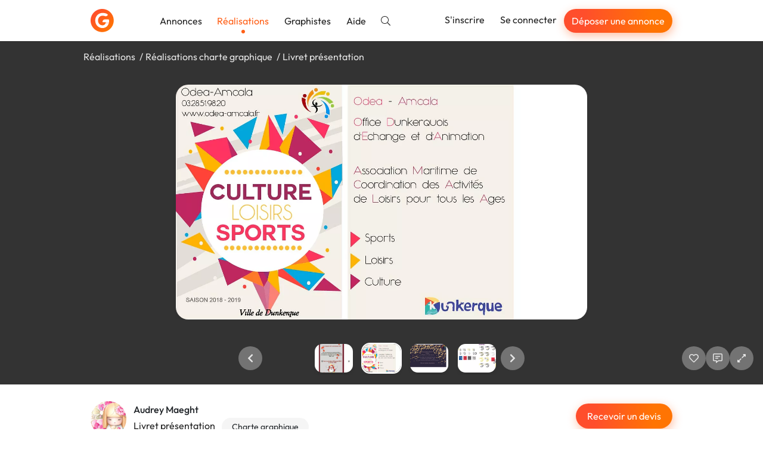

--- FILE ---
content_type: text/vnd.turbo-stream.html; charset=utf-8
request_url: https://graphiste.com/Odre_graph/pictures?page=1&picture_id=120994
body_size: 4714
content:
  <turbo-stream action="append" targets="#pictures--slideshow"><template>
    <div data-pictures--slideshow-target="swiperFinisher"></div>
</template></turbo-stream>

  <turbo-stream action="prepend" targets="#main-swiper"><template>  <div class="swiper-slide" data-url="/pictures/120993-carte-kdo" data-id="120993">
      <img alt="Carte KDO" class="relative top-1/2 -translate-y-1/2 max-h-full max-w-full block mx-auto rounded-xl shadow-lg cursor-zoom-in" data-action="click-&gt;pictures--slideshow#toggleFullscreen" src="https://assets.graphiste.com/ggpss3nuijwsidz5oxtvzg2vebv2" />
  </div>
</template></turbo-stream>
  <turbo-stream action="prepend" targets="#thumbnails-swiper"><template>  <div class="swiper-slide flex justify-center py-1 cursor-pointer">
    <picture><!--[if IE 9]><video style='display: none;'><![endif]--><source srcset="https://assets.graphiste.com/wxxvu4mh8e75q8rxn5zt5lhrxt5o" type="image/webp"><!--[if IE 9]></video><![endif]--><img alt="Carte KDO" width="64" height="48" class="rounded-lg shadow-lg" srcset="https://assets.graphiste.com/26ccr0bjj49dcbh3fgerhdsbbt6u" loading="lazy"></picture>
  </div>
</template></turbo-stream>

  <turbo-stream action="append" targets="#main-swiper"><template>  <div class="swiper-slide" data-url="/pictures/120995-carton-invitation" data-id="120995">
      <img alt="Carton invitation" class="relative top-1/2 -translate-y-1/2 max-h-full max-w-full block mx-auto rounded-xl shadow-lg cursor-zoom-in" data-action="click-&gt;pictures--slideshow#toggleFullscreen" src="https://assets.graphiste.com/rcrz3thznl006jq4gbsweggcbica" />
  </div>
  <div class="swiper-slide" data-url="/pictures/120996-logo-csl-5" data-id="120996">
      <img alt="Logo CSL.5" class="relative top-1/2 -translate-y-1/2 max-h-full max-w-full block mx-auto rounded-xl shadow-lg cursor-zoom-in" data-action="click-&gt;pictures--slideshow#toggleFullscreen" src="https://assets.graphiste.com/oslayrjtp8pt20ayvszqrnx3hf44" />
  </div>
  <div class="swiper-slide" data-url="/pictures/120997-flyer" data-id="120997">
      <img alt="Flyer" class="relative top-1/2 -translate-y-1/2 max-h-full max-w-full block mx-auto rounded-xl shadow-lg cursor-zoom-in" data-action="click-&gt;pictures--slideshow#toggleFullscreen" src="https://assets.graphiste.com/kvh8f683atzp6hei7yrjam0rgv3i" />
  </div>
  <div class="swiper-slide" data-url="/pictures/120998-brochure-le-virolois" data-id="120998">
      <img alt="Brochure le virolois" class="relative top-1/2 -translate-y-1/2 max-h-full max-w-full block mx-auto rounded-xl shadow-lg cursor-zoom-in" data-action="click-&gt;pictures--slideshow#toggleFullscreen" src="https://assets.graphiste.com/ocbnfwlbyf0yyus6v44u8zuk2df3" />
  </div>
</template></turbo-stream>
  <turbo-stream action="append" targets="#thumbnails-swiper"><template>  <div class="swiper-slide flex justify-center py-1 cursor-pointer">
    <picture><!--[if IE 9]><video style='display: none;'><![endif]--><source srcset="https://assets.graphiste.com/zwpvje3s1ezgi2rfsrnauglgnb6y" type="image/webp"><!--[if IE 9]></video><![endif]--><img alt="Carton invitation" width="64" height="48" class="rounded-lg shadow-lg" srcset="https://assets.graphiste.com/3fht19lnkixheow7l3d8wgyv4149" loading="lazy"></picture>
  </div>
  <div class="swiper-slide flex justify-center py-1 cursor-pointer">
    <picture><!--[if IE 9]><video style='display: none;'><![endif]--><source srcset="https://assets.graphiste.com/crxp6eym4dyw8n784clfbigkyqp0" type="image/webp"><!--[if IE 9]></video><![endif]--><img alt="Logo CSL.5" width="64" height="48" class="rounded-lg shadow-lg" srcset="https://assets.graphiste.com/zkpyipiipefd06c2nt7i4nr1q455" loading="lazy"></picture>
  </div>
  <div class="swiper-slide flex justify-center py-1 cursor-pointer">
    <picture><!--[if IE 9]><video style='display: none;'><![endif]--><source srcset="https://assets.graphiste.com/86a2nkiecyy5tbto6ffbzpjt5i5s" type="image/webp"><!--[if IE 9]></video><![endif]--><img alt="Flyer" width="64" height="48" class="rounded-lg shadow-lg" srcset="https://assets.graphiste.com/ojbos0dv9rqf5j3mw9fp4ofatxnz" loading="lazy"></picture>
  </div>
  <div class="swiper-slide flex justify-center py-1 cursor-pointer">
    <picture><!--[if IE 9]><video style='display: none;'><![endif]--><source srcset="https://assets.graphiste.com/brpcrh93e0us0w0n247u2vpujlsk" type="image/webp"><!--[if IE 9]></video><![endif]--><img alt="Brochure le virolois" width="64" height="48" class="rounded-lg shadow-lg" srcset="https://assets.graphiste.com/50omgj1hzhwrkr79q0d4dk6u9edm" loading="lazy"></picture>
  </div>
</template></turbo-stream>


<turbo-stream action="append" targets="#pictures--slideshow"><template>
  <div data-pictures--slideshow-target="swiperUpdater"></div>
</template></turbo-stream>

--- FILE ---
content_type: text/javascript
request_url: https://graphiste.com/vite/assets/keysIn-597904d0.js
body_size: 108
content:
import{o as n,x as t,b as i}from"./_baseIteratee-f2d15aab.js";import{d as o}from"./isSymbol-ad4bc80e.js";function y(r){var s=[];if(r!=null)for(var a in Object(r))s.push(a);return s}var u=y,v=o,p=n,f=u,I=Object.prototype,K=I.hasOwnProperty;function _(r){if(!v(r))return f(r);var s=p(r),a=[];for(var e in r)e=="constructor"&&(s||!K.call(r,e))||a.push(e);return a}var l=_,O=t,P=l,k=i;function c(r){return k(r)?O(r,!0):P(r)}var L=c;export{L as k};
//# sourceMappingURL=keysIn-597904d0.js.map
